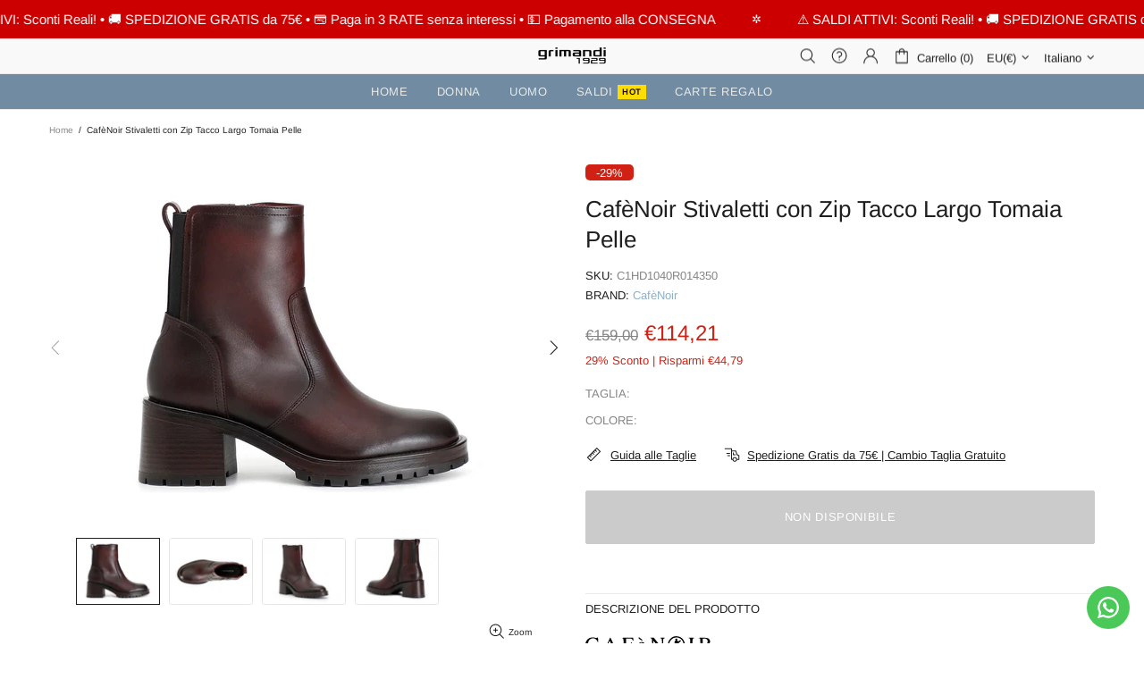

--- FILE ---
content_type: text/css
request_url: https://www.grimandicalzature.it/cdn/shop/t/156/assets/customized-styles.css?v=155209610034431977791767634791
body_size: 1810
content:
.product-options--type-page .product-options__value--text.active,.product-options--type-page .product-options__value--large-text.active{background-color:#000;color:#fff;border-color:#000}.product-options--type-page div[data-section-container]:has([data-property=colore]),.product-options--type-page div[data-section-container]:has([data-property=color]){display:none!important}.stock-countdown{display:flex;justify-content:center;align-items:center;width:100%!important;margin-top:-10px!important;margin-bottom:20px!important}.stock-countdown[style*=none]{display:none!important}p.stock-countdown__title{background-color:#fdf4f3!important;color:#d12114!important;border:1px solid rgba(209,33,20,.1)!important;border-radius:4px!important;padding:2px 15px!important;font-weight:700!important;font-family:inherit!important;font-size:14px!important;margin:0!important;white-space:nowrap!important;width:auto!important}@media screen and (min-width: 768px){.stock-countdown{justify-content:flex-start;margin-left:0!important;margin-right:auto!important}p.stock-countdown__title{text-align:left!important}}#iubenda-cs-banner h1#iubenda-cs-title{font-size:18px!important;color:#5a5a5a;margin-bottom:0!important}#iubenda-cs-banner .iubenda-cs-opt-group button.iubenda-cs-reject-btn,#iubenda-cs-banner .iubenda-cs-opt-group button.iubenda-cs-accept-btn,#iubenda-cs-banner .iubenda-cs-opt-group-custom .iubenda-cs-customize-btn{border-radius:4px!important}#iubenda-cs-banner.iubenda-cs-padded .iubenda-cs-close-btn{color:gray!important}div#iubFooterBtnContainer button#iubFooterBtn{background-color:#0073ce!important;color:ffffff!important;border-radius:4px!important}#iubenda-cs-banner .iubenda-cs-opt-group-consent button.iubenda-cs-accept-btn.iubenda-cs-btn-primary{background:#0073ce!important}#iubenda-iframe .iub-btn-consent.iub-btn-reject,#iubenda-iframe .iub-btn-consent.iub-btn-accept{border-radius:4px!important;background-color:#dadada!important;color:#5a5a5a!important}.product-single__thumbnails .product-single__thumbnail,.product__media-list .product__media-item,.thumbnail-list__item,[class*=thumbnail] img{border:1px solid #e5e5e5!important;box-shadow:0 2px 6px #0000001a!important;border-radius:4px}.product-single__thumbnails,.product__media-list,.thumbnail-list{gap:10px!important}@media screen and (max-width: 768px){.popup-sidebar__close{background-color:#f2f2f2!important;width:32px!important;height:32px!important;border-radius:4px!important;justify-content:center!important}.popup-sidebar__close span{display:none!important}}.popup-navigation__menu .menu--main .menu__level-01>.menu__item>a>span,.popup-navigation__menu .menu__back>a,.popup-navigation__menu .menu__level-03 .menu__item a,.menu__item .menu__dropdown .menu__item>a>span:first-child,[data-js-position-mobile=languages] a{font-size:16px!important}.popup-navigation__menu .menu__level-02 .menu__title{font-size:14px!important}.popup-navigation__menu .menu__item>a{padding-bottom:5px!important}[data-js-position-mobile=languages] a{padding-top:10px!important}div.product-search__title.mb-3 h3.h6.m-0 a:hover{color:var(--header-menu-list-h-c)}div.lowestprice,div.compareprice{color:#858585}.sellfryk.price{font-size:24px}div.discountpercentage{font-size:14px;color:#858585}.product-image__overlay-top.position-absolute.d-flex.flex-wrap.top-0.left-0.w-100.px-10.pt-10{justify-content:flex-end}.product-page-info__labels.d-flex.justify-content-center.justify-content-md-start{display:flex!important;flex-wrap:wrap;flex-direction:row}.label{border-radius:2px 5px 2px 3px;margin-left:auto;height:18px;line-height:normal;padding:1px 3px}.label--hot{background-color:var(--label-hot-bg);margin:0;color:#000!important}a.menu__title[href*="/collections/saldi-"] span{color:#d32f2f!important;font-weight:700!important}.label--new{background-color:var(--label-new-bg);color:var(--theme-c)}.product-page-info__text.d-flex.justify-content-center.justify-content-md-start p{padding:12px 10px;background-color:#a41e21;color:#f5f5f5;font-size:15px;border-radius:4px;line-height:1.3;margin-bottom:20px}div.product-page-info__countdown.mb-15>div>p{color:#1f1f1f}.product-page-info__labels .label{border-radius:5px;padding:2px 12px;margin:0}.footer__border-top.mb-45{display:none}div.col-lg-12.py-20{background:#eaedf0;border-radius:9px;margin:30px 10px;border-style:solid;border-color:#dbe1e6;border-width:2px}input.mb-10.mb-lg-0.mr-lg-10{background:#f8f8f8}.col-lg-6.mb-10.mb-lg-0 p.mb-10{color:var(--theme3)}div label span.position-relative.d-block.mt-0.mr-10.border{border-color:#c5c5c5!important}@media (min-width: 1025px){div.col-lg-12.py-20{margin:0 0 40px;border-width:2px}}.footer__tape.py-lg-15{border-top:var(--footer-line-2-bd)}h2{margin-bottom:8px}h3,h4,h5{margin-bottom:0}.product-page-info__details p span{color:var(--theme3)!important;font-size:small}#prv ul:not(.list-unstyled):not([list-unstyled]) li:before{display:initial}.href_link:hover{color:var(--footer-style-1-links-h-c)!important}i.icon-fs-40.sped{float:left;margin-top:6px;margin-right:7px}.flags{width:32px;height:32px;background-image:url(/cdn/shop/files/bandiere.png?v=1624462339);display:inline-block;vertical-align:middle;background-repeat:no-repeat;cursor:default!important;margin-right:5px;opacity:.88}.bandiere{padding:0 10px 25px;font-family:var(--heading-family);font-style:var(--heading-style);color:var(--theme-head-c)}.bandiere>a,.bandiere_ita>a{width:32px;height:32px;background-image:url(/cdn/shop/files/bandiere.png?v=1624462339);display:inline-block!important;vertical-align:middle;background-repeat:no-repeat;cursor:default!important;margin-right:5px;opacity:.88}#flag_IT{background-position:-420px -252px}#flag_AT{background-position:0 -126px}#flag_BE{background-position:0 -168px}#flag_HR{background-position:-168px -378px}#flag_DK{background-position:-42px -294px}#flag_FR{background-position:-84px -336px}#flag_DE{background-position:-294px -252px}#flag_GR{background-position:-378px -210px}#flag_IE{background-position:-378px -378px}#flag_LU{background-position:-462px -378px}#flag_NL{background-position:-252px -504px}#flag_PT{background-position:-546px -420px}#flag_SI{background-position:-504px -546px}#flag_ES{background-position:-336px -84px}#flag_SE{background-position:-378px -546px}#flag_GB{background-position:-168px -336px}#flag_BG{background-position:-84px -168px}#flag_CY{background-position:-294px -168px}#flag_CZ{background-position:-294px -210px}#flag_EE{background-position:-252px -294px}#flag_FI{background-position:-336px -210px}#flag_HU{background-position:-252px -378px}#flag_LV{background-position:-462px -420px}#flag_LT{background-position:-462px -336px}#flag_MT{background-position:-504px -210px}#flag_PL{background-position:-546px -252px}#flag_RO{background-position:-42px -546px}#flag_SK{background-position:-546px -546px}#flag_AL{background-position:-84px -42px}#flag_AD{background-position:-42px 0}#flag_BY{background-position:-168px -210px}#flag_BA{background-position:-168px -42px}#flag_CA{background-position:-252px 0}#flag_GI{background-position:-378px 0}#flag_IS{background-position:-420px -210px}#flag_JE{background-position:-420px -294px}#flag_LI{background-position:-462px -168px}#flag_MD{background-position:-126px -462px}#flag_ME{background-position:-168px -462px}#flag_MK{background-position:-336px -462px}#flag_NO{background-position:-294px -504px}#flag_RS{background-position:-84px -546px}#flag_CH{background-position:-252px -210px}#flag_UA{background-position:-504px -588px}#flag_TR{background-position:-294px -588px}#flag_US{background-position:-588px -588px}#flag_BH{background-position:-126px -168px}#flag_BN{background-position:-210px -126px}#flag_CN{background-position:-168px -252px}#flag_KR{background-position:-336px -420px}#flag_EG{background-position:-294px -294px}#flag_AE{background-position:-462px 0}#flag_PH{background-position:-546px -168px}#flag_JP{background-position:0 -420px}#flag_GL{background-position:-378px -42px}#flag_HK{background-position:-84px -378px}#flag_ID{background-position:-336px -378px}#flag_KW{background-position:-378px -420px}#flag_MY{background-position:-504px -420px}#flag_MX{background-position:-504px -378px}#flag_SG{background-position:-420px -546px}#flag_LK{background-position:-462px -210px}#flag_TH{background-position:0 -588px}#flag_AS{background-position:-126px -84px}#flag_AI{background-position:-84px 0}#flag_AG{background-position:-42px -42px}#flag_SA{background-position:-210px -546px}#flag_AR{background-position:-126px -42px}#flag_AW{background-position:-84px -126px}#flag_BS{background-position:-42px -210px}#flag_BD{background-position:-168px -126px}#flag_BB{background-position:-168px -84px}#flag_BZ{background-position:-210px -210px}#flag_BM{background-position:-210px -84px}#flag_BO{background-position:-210px -168px}#flag_BR{background-position:0 -210px}#flag_CL{background-position:-84px -252px}#flag_CO{background-position:-210px -252px}#flag_CR{background-position:-252px -252px}#flag_EC{background-position:-210px -294px}#flag_SV{background-position:-588px -294px}#flag_FJ{background-position:-336px -252px}#flag_JM{background-position:-420px -336px}#flag_GD{background-position:-210px -336px}#flag_GT{background-position:-378px -294px}#flag_GY{background-position:-42px -378px}#flag_HT{background-position:-210px -378px}#flag_HN{background-position:-126px -378px}#flag_KY{background-position:-420px -420px}#flag_VG{background-position:-630px -210px}#flag_MO{background-position:-504px 0}#flag_MV{background-position:-504px -294px}#flag_MQ{background-position:-504px -84px}#flag_FM{background-position:0 -336px}#flag_MS{background-position:-504px -168px}#flag_NC{background-position:-42px -504px}#flag_NZ{background-position:-462px -504px}#flag_OM{background-position:-504px -504px}#flag_PK{background-position:-546px -210px}#flag_PA{background-position:-546px 0}#flag_PY{background-position:-546px -504px}#flag_PE{background-position:-546px -42px}#flag_PF{background-position:-546px -84px}#flag_PR{background-position:-546px -336px}#flag_QA{background-position:0 -546px}#flag_DO{background-position:-126px -294px}#flag_KN{background-position:-252px -420px}#flag_VC{background-position:-630px -126px}#flag_WS{background-position:-630px -420px}#flag_LC{background-position:-462px -126px}#flag_ZA{background-position:-630px -546px}#flag_SR{background-position:-588px -168px}#flag_TW{background-position:-420px -588px}#flag_TT{background-position:-336px -588px}#flag_UY{background-position:-630px 0}#flag_VE{background-position:-630px -168px}.country_list{font-size:12px;color:var(--theme3)}table.table-size-guide.responsive-table.table-center tr:nth-child(odd){background-color:#f5f5f5}table.table-size-guide.responsive-table.table-center th{background-color:#003953}.responsive-table td,.responsive-table th,.table td,.table th{text-align:center}span.visitors__counter.d-inline-block.px-8{border-radius:3px}.product-gallery__fullscreen_arrow_btn .icon,.product-gallery__fullscreen_close .icon{fill:#a9a9a9}
/*# sourceMappingURL=/cdn/shop/t/156/assets/customized-styles.css.map?v=155209610034431977791767634791 */


--- FILE ---
content_type: image/svg+xml
request_url: https://cdn.shopify.com/s/files/1/0566/7219/0613/files/cafenoir-prd.svg?v=1673712400
body_size: 662
content:
<?xml version="1.0" standalone="no"?>
<!DOCTYPE svg PUBLIC "-//W3C//DTD SVG 20010904//EN"
 "http://www.w3.org/TR/2001/REC-SVG-20010904/DTD/svg10.dtd">
<svg version="1.0" xmlns="http://www.w3.org/2000/svg"
 width="477.000000pt" height="64.000000pt" viewBox="0 0 477.000000 64.000000"
 preserveAspectRatio="xMidYMid meet">

<g transform="translate(0.000000,64.000000) scale(0.100000,-0.100000)"
fill="#000000" stroke="none">
<path d="M3335 631 c-92 -24 -173 -92 -213 -180 -94 -203 61 -441 288 -441
123 0 227 65 282 177 27 56 32 77 32 137 0 167 -126 301 -292 311 -37 2 -80 1
-97 -4z m165 -56 c61 -21 112 -66 145 -127 25 -44 29 -64 29 -123 -1 -153
-113 -267 -264 -267 -151 0 -263 114 -264 267 0 59 4 79 29 123 64 118 200
171 325 127z"/>
<path d="M3371 531 c-7 -13 -6 -24 3 -37 12 -16 11 -20 -8 -29 -18 -9 -21 -21
-24 -82 l-3 -72 -59 -52 c-33 -29 -60 -58 -60 -66 0 -30 32 -25 78 14 26 22
53 38 60 36 8 -3 12 -25 12 -62 0 -75 27 -103 64 -65 10 10 16 34 16 67 0 30
7 60 15 71 8 11 15 41 15 67 0 44 3 50 50 89 28 23 50 48 50 56 0 26 -29 26
-61 0 -32 -27 -49 -33 -49 -17 0 5 -9 12 -20 16 -16 5 -17 10 -8 30 8 19 8 28
-2 40 -17 21 -57 19 -69 -4z"/>
<path d="M177 576 c-107 -39 -177 -141 -177 -260 0 -118 54 -212 148 -256 95
-45 241 -23 314 47 38 36 24 50 -18 18 -83 -64 -195 -72 -262 -18 -57 45 -84
109 -85 201 -1 123 32 195 108 232 46 22 99 26 142 9 40 -15 91 -67 104 -106
20 -62 32 -38 26 53 -2 47 -7 87 -10 90 -3 3 -14 0 -26 -7 -16 -11 -29 -11
-66 -1 -59 16 -150 15 -198 -2z"/>
<path d="M827 363 c-107 -251 -129 -293 -157 -300 -41 -11 -6 -23 65 -23 69 0
112 15 64 22 -40 6 -44 30 -19 97 l22 61 108 0 108 0 22 -54 c26 -66 24 -100
-7 -104 -13 -2 -23 -8 -23 -13 0 -12 197 -12 204 0 3 5 -3 11 -13 14 -28 7
-44 35 -155 288 -56 128 -106 234 -112 236 -6 2 -54 -99 -107 -224z m173 -105
c0 -4 -40 -8 -90 -8 -49 0 -90 2 -90 4 0 5 81 199 87 210 5 8 93 -188 93 -206z"/>
<path d="M1990 570 c0 -14 21 -34 69 -65 103 -66 119 -58 41 20 -67 68 -110
85 -110 45z"/>
<path d="M1365 570 c3 -5 14 -10 24 -10 38 0 41 -17 41 -246 0 -238 -3 -254
-51 -254 -11 0 -17 -4 -14 -10 7 -12 225 -14 225 -2 0 4 -15 12 -32 17 l-33
10 -3 118 -3 117 81 0 c67 0 83 -3 100 -20 11 -11 20 -29 20 -40 0 -11 5 -20
10 -20 6 0 10 38 10 95 0 98 -7 116 -27 65 -14 -37 -46 -50 -129 -50 l-64 0 0
105 0 105 96 0 c52 0 104 -5 116 -11 11 -6 26 -27 35 -46 21 -51 37 -30 28 36
l-7 51 -215 0 c-140 0 -212 -3 -208 -10z"/>
<path d="M2441 567 c60 -27 59 -22 59 -243 0 -111 -4 -214 -10 -229 -6 -17
-20 -27 -40 -31 -56 -12 -19 -24 71 -24 86 0 116 11 64 24 -41 10 -46 33 -43
226 l3 181 173 -215 c95 -119 177 -216 182 -216 6 0 10 94 10 238 0 199 3 241
16 260 8 12 24 22 34 22 10 0 22 5 25 10 4 6 -30 10 -95 10 -65 0 -99 -4 -95
-10 3 -5 17 -10 30 -10 40 0 46 -27 43 -200 l-3 -160 -150 189 -150 190 -75 0
c-66 -1 -72 -2 -49 -12z"/>
<path d="M3855 570 c3 -5 16 -10 29 -10 44 0 46 -12 46 -246 0 -219 0 -223
-22 -238 -12 -9 -31 -16 -41 -16 -10 0 -15 -4 -12 -10 7 -12 235 -14 235 -2 0
4 -14 12 -32 17 -22 7 -35 18 -39 35 -9 33 -9 398 0 430 4 16 15 26 31 28 14
2 29 8 35 13 5 5 -39 9 -114 9 -79 0 -120 -4 -116 -10z"/>
<path d="M4245 570 c3 -5 14 -10 24 -10 39 0 41 -19 39 -256 l-3 -229 -33 -11
c-53 -17 -26 -24 90 -24 110 0 134 8 76 25 l-33 10 -3 108 -3 108 26 -3 c19
-2 48 -33 118 -123 l92 -120 63 -3 c64 -3 79 7 39 25 -25 12 -197 214 -197
232 0 5 14 12 30 16 43 9 88 50 99 91 20 71 -26 141 -107 164 -49 13 -325 14
-317 0z m292 -40 c41 -25 57 -76 40 -128 -14 -43 -54 -67 -129 -77 l-48 -7 0
116 0 116 53 0 c34 0 63 -7 84 -20z"/>
<path d="M2066 410 c-41 -13 -94 -68 -106 -110 -26 -94 1 -202 62 -240 26 -17
45 -20 89 -18 64 5 101 28 136 86 34 56 28 61 -17 14 -48 -50 -92 -61 -144
-37 -40 19 -76 82 -76 133 l0 31 124 3 123 3 -14 47 c-21 75 -98 113 -177 88z
m79 -45 c14 -13 25 -36 25 -50 0 -25 -1 -25 -80 -25 -74 0 -80 1 -80 21 0 29
53 79 85 79 14 0 37 -11 50 -25z"/>
</g>
</svg>
